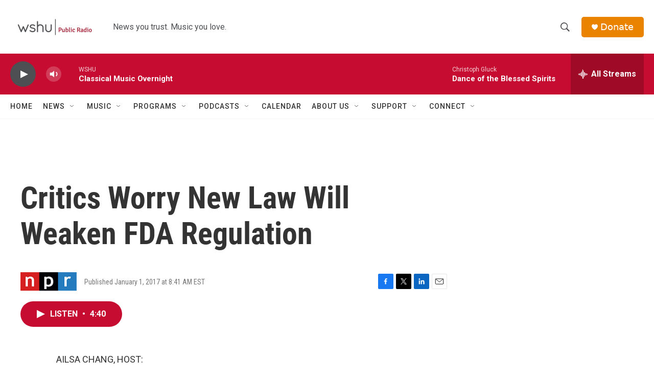

--- FILE ---
content_type: text/html; charset=utf-8
request_url: https://www.google.com/recaptcha/api2/aframe
body_size: 269
content:
<!DOCTYPE HTML><html><head><meta http-equiv="content-type" content="text/html; charset=UTF-8"></head><body><script nonce="woQF8zxAoDKe_6-WZu5k9Q">/** Anti-fraud and anti-abuse applications only. See google.com/recaptcha */ try{var clients={'sodar':'https://pagead2.googlesyndication.com/pagead/sodar?'};window.addEventListener("message",function(a){try{if(a.source===window.parent){var b=JSON.parse(a.data);var c=clients[b['id']];if(c){var d=document.createElement('img');d.src=c+b['params']+'&rc='+(localStorage.getItem("rc::a")?sessionStorage.getItem("rc::b"):"");window.document.body.appendChild(d);sessionStorage.setItem("rc::e",parseInt(sessionStorage.getItem("rc::e")||0)+1);localStorage.setItem("rc::h",'1768536870896');}}}catch(b){}});window.parent.postMessage("_grecaptcha_ready", "*");}catch(b){}</script></body></html>